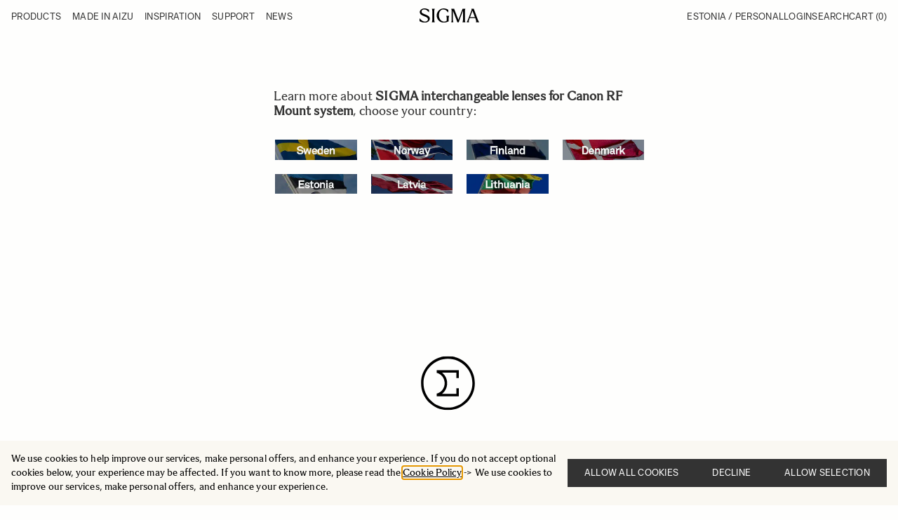

--- FILE ---
content_type: application/javascript; charset=UTF-8
request_url: https://www.sigma-imaging.ee/static/version1764842717/frontend/NWT/sigma-hyva/en_US/js/air-datepicker.js
body_size: 12431
content:
!function(e,t){"object"==typeof exports&&"object"==typeof module?module.exports=t():"function"==typeof define&&define.amd?define([],t):"object"==typeof exports?exports.AirDatepicker=t():e.AirDatepicker=t()}(this,function(){return function(){"use strict";var e,t={d:function(e,i){for(var s in i)t.o(i,s)&&!t.o(e,s)&&Object.defineProperty(e,s,{enumerable:!0,get:i[s]})},o:function(e,t){return Object.prototype.hasOwnProperty.call(e,t)}},i={};t.d(i,{default:function(){return K}});var s={days:"days",months:"months",years:"years",day:"day",month:"month",year:"year",eventChangeViewDate:"changeViewDate",eventChangeCurrentView:"changeCurrentView",eventChangeFocusDate:"changeFocusDate",eventChangeSelectedDate:"changeSelectedDate",eventChangeTime:"changeTime",eventChangeLastSelectedDate:"changeLastSelectedDate",actionSelectDate:"selectDate",actionUnselectDate:"unselectDate",cssClassWeekend:"-weekend-"},a={classes:"",inline:!1,locale:{days:["Sunday","Monday","Tuesday","Wednesday","Thursday","Friday","Saturday",],daysShort:["Sun","Mon","Tue","Wed","Thu","Fri","Sat",],daysMin:["Su","Mo","Tu","We","Th","Fr","Sa"],months:["January","February","March","April","May","June","July","August","September","October","November","December",],monthsShort:["Jan","Feb","Mar","Apr","May","Jun","Jul","Aug","Sep","Oct","Nov","Dec",],today:"Today",clear:"Clear",dateFormat:"MM/dd/yyyy",timeFormat:"hh:mm aa",firstDay:0},startDate:new Date,firstDay:"",weekends:[6,0],dateFormat:"",altField:"",altFieldDateFormat:"T",toggleSelected:!0,keyboardNav:!0,selectedDates:!1,container:"",isMobile:!1,visible:!1,position:"bottom left",offset:12,view:s.days,minView:s.days,showOtherMonths:!0,selectOtherMonths:!0,moveToOtherMonthsOnSelect:!0,showOtherYears:!0,selectOtherYears:!0,moveToOtherYearsOnSelect:!0,minDate:"",maxDate:"",disableNavWhenOutOfRange:!0,multipleDates:!1,multipleDatesSeparator:", ",range:!1,dynamicRange:!0,buttons:!1,monthsField:"monthsShort",showEvent:"focus",autoClose:!1,fixedHeight:!1,prevHtml:'<svg><path d="M 17,12 l -5,5 l 5,5"></path></svg>',nextHtml:'<svg><path d="M 14,12 l 5,5 l -5,5"></path></svg>',navTitles:{days:"MMMM, <i>yyyy</i>",months:"yyyy",years:"yyyy1 - yyyy2"},timepicker:!1,onlyTimepicker:!1,dateTimeSeparator:" ",timeFormat:"",minHours:0,maxHours:24,minMinutes:0,maxMinutes:59,hoursStep:1,minutesStep:1,onSelect:!1,onChangeViewDate:!1,onChangeView:!1,onRenderCell:!1,onShow:!1,onHide:!1,onClickDayName:!1};function n(e){let t=arguments.length>1&&void 0!==arguments[1]?arguments[1]:document;return"string"==typeof e?t.querySelector(e):e}function r(){let{tagName:e="div",className:t="",innerHtml:i="",id:s="",attrs:a={}}=arguments.length>0&&void 0!==arguments[0]?arguments[0]:{},n=document.createElement(e);return t&&n.classList.add(...t.split(" ")),s&&(n.id=s),i&&(n.innerHTML=i),a&&h(n,a),n}function h(e,t){for(let[i,s]of Object.entries(t))void 0!==s&&e.setAttribute(i,s);return e}function o(e){return new Date(e.getFullYear(),e.getMonth()+1,0).getDate()}function l(e){let t=e.getHours(),{hours:i,dayPeriod:s}=d(t);return{year:e.getFullYear(),month:e.getMonth(),fullMonth:e.getMonth()+1<10?"0"+(e.getMonth()+1):e.getMonth()+1,date:e.getDate(),fullDate:10>e.getDate()?"0"+e.getDate():e.getDate(),day:e.getDay(),hours:t,fullHours:c(t),hours12:i,dayPeriod:s,fullHours12:c(i),minutes:e.getMinutes(),fullMinutes:10>e.getMinutes()?"0"+e.getMinutes():e.getMinutes()}}function d(e){return{dayPeriod:e>11?"pm":"am",hours:e%12==0?12:e%12}}function c(e){return e<10?"0"+e:e}function u(e){let t=10*Math.floor(e.getFullYear()/10);return[t,t+9]}function p(){let e=[];for(var t=arguments.length,i=Array(t),s=0;s<t;s++)i[s]=arguments[s];return i.forEach(t=>{if("object"==typeof t)for(let i in t)t[i]&&e.push(i);else t&&e.push(t)}),e.join(" ")}function m(e,t){let i=arguments.length>2&&void 0!==arguments[2]?arguments[2]:s.days;if(!e||!t)return!1;let a=l(e),n=l(t);return({[s.days]:a.date===n.date&&a.month===n.month&&a.year===n.year,[s.months]:a.month===n.month&&a.year===n.year,[s.years]:a.year===n.year})[i]}function v(e,t,i){let s=y(e,!1).getTime(),a=y(t,!1).getTime();return i?s>=a:s>a}function g(e,t){return!v(e,t,!0)}function y(e){let t=!(arguments.length>1&&void 0!==arguments[1])||arguments[1],i=new Date(e.getTime());return"boolean"!=typeof t||t||function(e){e.setHours(0,0,0,0)}(i),i}function D(e,t,i){e.length?e.forEach(e=>{e.addEventListener(t,i)}):e.addEventListener(t,i)}function f(e,t){return!(!e||e===document||e instanceof DocumentFragment)&&(e.matches(t)?e:f(e.parentNode,t))}function w(e,t,i){return e>i?i:e<t?t:e}function b(e){for(var t=arguments.length,i=Array(t>1?t-1:0),s=1;s<t;s++)i[s-1]=arguments[s];return i.filter(e=>e).forEach(t=>{for(let[i,s]of Object.entries(t))if(void 0!==s&&"[object Object]"===s.toString()){let a=void 0!==e[i]?e[i].toString():void 0,n=s.toString(),r=Array.isArray(s)?[]:{};e[i]=e[i]?a!==n?r:e[i]:r,b(e[i],s)}else e[i]=s}),e}function k(e){let t=e;return e instanceof Date||("string"==typeof e&&/^\d{4}-\d{2}-\d{2}$/.test(e)&&(e+="T00:00:00"),t=new Date(e)),isNaN(t.getTime())&&(console.log(`Unable to convert value "${e}" to Date object`),t=!1),t}function C(e){let t="\\s|\\.|-|/|\\\\|,|\\$|\\!|\\?|:|;";return RegExp("(^|>|"+t+")("+e+")($|<|"+t+")","g")}function $(e,t,i){var s,a;return(t="symbol"==typeof(a=function(e,t){if("object"!=typeof e||null===e)return e;var i=e[Symbol.toPrimitive];if(void 0!==i){var s=i.call(e,"string");if("object"!=typeof s)return s;throw TypeError("@@toPrimitive must return a primitive value.")}return String(e)}(s=t))?a:String(a))in e?Object.defineProperty(e,t,{value:i,enumerable:!0,configurable:!0,writable:!0}):e[t]=i,e}class M{constructor(){let{type:e,date:t,dp:i,opts:s,body:a}=arguments.length>0&&void 0!==arguments[0]?arguments[0]:{};$(this,"focus",()=>{this.$cell.classList.add("-focus-"),this.focused=!0}),$(this,"removeFocus",()=>{this.$cell.classList.remove("-focus-"),this.focused=!1}),$(this,"select",()=>{this.$cell.classList.add("-selected-"),this.selected=!0}),$(this,"removeSelect",()=>{this.$cell.classList.remove("-selected-","-range-from-","-range-to-"),this.selected=!1}),$(this,"onChangeSelectedDate",()=>{this.isDisabled||(this._handleSelectedStatus(),this.opts.range&&this._handleRangeStatus())}),$(this,"onChangeFocusDate",e=>{if(!e)return void(this.focused&&this.removeFocus());let t=m(e,this.date,this.type);t?this.focus():!t&&this.focused&&this.removeFocus(),this.opts.range&&this._handleRangeStatus()}),$(this,"render",()=>(this.$cell.innerHTML=this._getHtml(),this._handleClasses(),this.$cell)),this.type=e,this.singleType=this.type.slice(0,-1),this.date=t,this.dp=i,this.opts=s,this.body=a,this.customData=!1,this.init()}init(){var e;let{onRenderCell:t}=this.opts;t&&(this.customData=t({date:this.date,cellType:this.singleType,datepicker:this.dp})),this._createElement(),this._bindDatepickerEvents(),null!==(e=this.customData)&&void 0!==e&&e.disabled&&this.dp.disableDate(this.date)}_bindDatepickerEvents(){this.dp.on(s.eventChangeSelectedDate,this.onChangeSelectedDate),this.dp.on(s.eventChangeFocusDate,this.onChangeFocusDate)}unbindDatepickerEvents(){this.dp.off(s.eventChangeSelectedDate,this.onChangeSelectedDate),this.dp.off(s.eventChangeFocusDate,this.onChangeFocusDate)}_createElement(){var e;let{year:t,month:i,date:s}=l(this.date),a=(null===(e=this.customData)||void 0===e?void 0:e.attrs)||{};this.$cell=r({attrs:{"data-year":t,"data-month":i,"data-date":s,...a}}),this.$cell.adpCell=this}_getClassName(){var e;let t=new Date,{selectOtherMonths:i,selectOtherYears:a}=this.opts,{minDate:n,maxDate:r,isDateDisabled:h}=this.dp,{day:o}=l(this.date),d=this._isOutOfMinMaxRange(),c=h(this.date),u=p("air-datepicker-cell",`-${this.singleType}-`,{"-current-":m(t,this.date,this.type),"-min-date-":n&&m(n,this.date,this.type),"-max-date-":r&&m(r,this.date,this.type)}),v="";switch(this.type){case s.days:v=p({"-weekend-":this.dp.isWeekend(o),"-other-month-":this.isOtherMonth,"-disabled-":this.isOtherMonth&&!i||d||c});break;case s.months:v=p({"-disabled-":d});break;case s.years:v=p({"-other-decade-":this.isOtherDecade,"-disabled-":d||this.isOtherDecade&&!a})}return p(u,v,null===(e=this.customData)||void 0===e?void 0:e.classes).split(" ")}_getHtml(){var e;let{year:t,month:i,date:a}=l(this.date),{showOtherMonths:n,showOtherYears:r}=this.opts;if(null!==(e=this.customData)&&void 0!==e&&e.html)return this.customData.html;switch(this.type){case s.days:return!n&&this.isOtherMonth?"":a;case s.months:return this.dp.locale[this.opts.monthsField][i];case s.years:return!r&&this.isOtherDecade?"":t}}_isOutOfMinMaxRange(){let{minDate:e,maxDate:t}=this.dp,{type:i,date:a}=this,{month:n,year:r,date:h}=l(a),o=i===s.days,d=i===s.years,c=!!e&&new Date(r,d?e.getMonth():n,o?h:e.getDate()),u=!!t&&new Date(r,d?t.getMonth():n,o?h:t.getDate());return e&&t?g(c,e)||v(u,t):e?g(c,e):t?v(u,t):void 0}destroy(){this.unbindDatepickerEvents()}_handleRangeStatus(){var e,t,i;let{selectedDates:s,focusDate:a,rangeDateTo:n,rangeDateFrom:r}=this.dp,h=s.length;if(!h)return;let o=r,l=n;if(1===h&&a){let d=v(a,s[0]);o=d?s[0]:a,l=d?a:s[0]}let c=p({"-in-range-":o&&l&&(e=this.date,t=o,i=l,v(e,t)&&g(e,i)),"-range-from-":o&&m(this.date,o,this.type),"-range-to-":l&&m(this.date,l,this.type)});this.$cell.classList.remove("-range-from-","-range-to-","-in-range-"),c&&this.$cell.classList.add(...c.split(" "))}_handleSelectedStatus(){let e=this.dp._checkIfDateIsSelected(this.date,this.type);e?this.select():!e&&this.selected&&this.removeSelect()}_handleInitialFocusStatus(){m(this.dp.focusDate,this.date,this.type)&&this.focus()}_handleClasses(){this.$cell.setAttribute("class",""),this._handleInitialFocusStatus(),this.dp.hasSelectedDates&&(this._handleSelectedStatus(),this.dp.opts.range&&this._handleRangeStatus()),this.$cell.classList.add(...this._getClassName())}get isDisabled(){return this.$cell.matches(".-disabled-")}get isOtherMonth(){return this.dp.isOtherMonth(this.date)}get isOtherDecade(){return this.dp.isOtherDecade(this.date)}}function _(e,t,i){var s,a;return(t="symbol"==typeof(a=function(e,t){if("object"!=typeof e||null===e)return e;var i=e[Symbol.toPrimitive];if(void 0!==i){var s=i.call(e,"string");if("object"!=typeof s)return s;throw TypeError("@@toPrimitive must return a primitive value.")}return String(e)}(s=t))?a:String(a))in e?Object.defineProperty(e,t,{value:i,enumerable:!0,configurable:!0,writable:!0}):e[t]=i,e}let S={[s.days]:`<div class="air-datepicker-body--day-names"></div><div class="air-datepicker-body--cells -${s.days}-"></div>`,[s.months]:`<div class="air-datepicker-body--cells -${s.months}-"></div>`,[s.years]:`<div class="air-datepicker-body--cells -${s.years}-"></div>`},T=".air-datepicker-cell";class F{constructor(e){let{dp:t,type:i,opts:a}=e;_(this,"handleClick",e=>{let t=e.target.closest(T).adpCell;if(t.isDisabled)return;if(!this.dp.isMinViewReached)return void this.dp.down();let i=this.dp._checkIfDateIsSelected(t.date,t.type);i?this.dp._handleAlreadySelectedDates(i,t.date):this.dp.selectDate(t.date)}),_(this,"handleDayNameClick",e=>{let t=e.target.getAttribute("data-day-index");this.opts.onClickDayName({dayIndex:Number(t),datepicker:this.dp})}),_(this,"onChangeCurrentView",e=>{e!==this.type?this.hide():(this.show(),this.render())}),_(this,"onMouseOverCell",e=>{let t=f(e.target,T);this.dp.setFocusDate(!!t&&t.adpCell.date)}),_(this,"onMouseOutCell",()=>{this.dp.setFocusDate(!1)}),_(this,"onClickBody",e=>{let{onClickDayName:t}=this.opts,i=e.target;i.closest(T)&&this.handleClick(e),t&&i.closest(".air-datepicker-body--day-name")&&this.handleDayNameClick(e)}),_(this,"onMouseDown",e=>{this.pressed=!0;let t=f(e.target,T),i=t&&t.adpCell;m(i.date,this.dp.rangeDateFrom)&&(this.rangeFromFocused=!0),m(i.date,this.dp.rangeDateTo)&&(this.rangeToFocused=!0)}),_(this,"onMouseMove",e=>{if(!this.pressed||!this.dp.isMinViewReached)return;e.preventDefault();let t=f(e.target,T),i=t&&t.adpCell,{selectedDates:s,rangeDateTo:a,rangeDateFrom:n}=this.dp;if(!i||i.isDisabled)return;let{date:r}=i;if(2===s.length){if(this.rangeFromFocused&&!v(r,a)){let{hours:h,minutes:o}=l(n);r.setHours(h),r.setMinutes(o),this.dp.rangeDateFrom=r,this.dp.replaceDate(n,r)}if(this.rangeToFocused&&!g(r,n)){let{hours:d,minutes:c}=l(a);r.setHours(d),r.setMinutes(c),this.dp.rangeDateTo=r,this.dp.replaceDate(a,r)}}}),_(this,"onMouseUp",()=>{this.pressed=!1,this.rangeFromFocused=!1,this.rangeToFocused=!1}),_(this,"onChangeViewDate",(e,t)=>{if(!this.isVisible)return;let i=u(e),a=u(t);switch(this.dp.currentView){case s.days:if(m(e,t,s.months))return;break;case s.months:if(m(e,t,s.years))return;break;case s.years:if(i[0]===a[0]&&i[1]===a[1])return}this.render()}),_(this,"render",()=>{this.destroyCells(),this._generateCells(),this.cells.forEach(e=>{this.$cells.appendChild(e.render())})}),this.dp=t,this.type=i,this.opts=a,this.cells=[],this.$el="",this.pressed=!1,this.isVisible=!0,this.init()}init(){this._buildBaseHtml(),this.type===s.days&&this.renderDayNames(),this.render(),this._bindEvents(),this._bindDatepickerEvents()}_bindEvents(){let{range:e,dynamicRange:t}=this.opts;D(this.$el,"mouseover",this.onMouseOverCell),D(this.$el,"mouseout",this.onMouseOutCell),D(this.$el,"click",this.onClickBody),e&&t&&(D(this.$el,"mousedown",this.onMouseDown),D(this.$el,"mousemove",this.onMouseMove),D(window.document,"mouseup",this.onMouseUp))}_bindDatepickerEvents(){this.dp.on(s.eventChangeViewDate,this.onChangeViewDate),this.dp.on(s.eventChangeCurrentView,this.onChangeCurrentView)}_buildBaseHtml(){this.$el=r({className:`air-datepicker-body -${this.type}-`,innerHtml:S[this.type]}),this.$names=n(".air-datepicker-body--day-names",this.$el),this.$cells=n(".air-datepicker-body--cells",this.$el)}_getDayNamesHtml(){let e=arguments.length>0&&void 0!==arguments[0]?arguments[0]:this.dp.locale.firstDay,t="",i=this.dp.isWeekend,{onClickDayName:a}=this.opts,n=e,r=0;for(;r<7;){let h=n%7;t+=`<div class="${p("air-datepicker-body--day-name",{[s.cssClassWeekend]:i(h),"-clickable-":!!a})}" data-day-index='${h}'>${this.dp.locale.daysMin[h]}</div>`,r++,n++}return t}renderDayNames(){this.$names.innerHTML=this._getDayNamesHtml()}_generateCell(e){let{type:t,dp:i,opts:s}=this;return new M({type:t,dp:i,opts:s,date:e,body:this})}_generateCells(){F.getDatesFunction(this.type)(this.dp,e=>{this.cells.push(this._generateCell(e))})}show(){this.isVisible=!0,this.$el.classList.remove("-hidden-")}hide(){this.isVisible=!1,this.$el.classList.add("-hidden-")}destroyCells(){this.cells.forEach(e=>e.destroy()),this.cells=[],this.$cells.innerHTML=""}destroy(){this.destroyCells(),this.dp.off(s.eventChangeViewDate,this.onChangeViewDate),this.dp.off(s.eventChangeCurrentView,this.onChangeCurrentView)}static getDaysDates(e,t){let{viewDate:i,opts:{fixedHeight:s},locale:{firstDay:a}}=e,n=o(i),{year:r,month:h}=l(i),d=new Date(r,h,1),c=new Date(r,h,n),u=d.getDay()-a,p=6-c.getDay()+a;u=u<0?u+7:u,p=p>6?p-7:p;let m=function(e,t){let{year:i,month:s,date:a}=l(e);return new Date(i,s,a-t)}(d,u),v=n+u+p,g=m.getDate(),{year:y,month:D}=l(m),f=0;s&&(v=42);let w=[];for(;f<v;){let b=new Date(y,D,g+f);t&&t(b),w.push(b),f++}return w}static getMonthsDates(e,t){let{year:i}=e.parsedViewDate,s=0,a=[];for(;s<12;){let n=new Date(i,s);a.push(n),t&&t(n),s++}return a}static getYearsDates(e,t){let i=u(e.viewDate),s=i[0]-1,a=i[1]+1,n=s,r=[];for(;n<=a;){let h=new Date(n,0);r.push(h),t&&t(h),n++}return r}static getDatesFunction(){let e=arguments.length>0&&void 0!==arguments[0]?arguments[0]:s.days;return({[s.days]:F.getDaysDates,[s.months]:F.getMonthsDates,[s.years]:F.getYearsDates})[e]}}function V(e,t,i){var s,a;return(t="symbol"==typeof(a=function(e,t){if("object"!=typeof e||null===e)return e;var i=e[Symbol.toPrimitive];if(void 0!==i){var s=i.call(e,"string");if("object"!=typeof s)return s;throw TypeError("@@toPrimitive must return a primitive value.")}return String(e)}(s=t))?a:String(a))in e?Object.defineProperty(e,t,{value:i,enumerable:!0,configurable:!0,writable:!0}):e[t]=i,e}class x{constructor(e){let{dp:t,opts:i}=e;V(this,"onClickNav",e=>{let t=f(e.target,".air-datepicker-nav--action");if(!t)return;let i=t.dataset.action;this.dp[i]()}),V(this,"onChangeViewDate",()=>{this.render(),this._resetNavStatus(),this.handleNavStatus()}),V(this,"onChangeCurrentView",()=>{this.render(),this._resetNavStatus(),this.handleNavStatus()}),V(this,"onClickNavTitle",()=>{this.dp.isFinalView||this.dp.up()}),V(this,"update",()=>{let{prevHtml:e,nextHtml:t}=this.opts;this.$prev.innerHTML=e,this.$next.innerHTML=t,this._resetNavStatus(),this.render(),this.handleNavStatus()}),V(this,"renderDelay",()=>{setTimeout(this.render)}),V(this,"render",()=>{this.$title.innerHTML=this._getTitle(),function(e,t){for(let i in t)t[i]?e.classList.add(i):e.classList.remove(i)}(this.$title,{"-disabled-":this.dp.isFinalView})}),this.dp=t,this.opts=i,this.init()}init(){this._createElement(),this._buildBaseHtml(),this._defineDOM(),this.render(),this.handleNavStatus(),this._bindEvents(),this._bindDatepickerEvents()}_defineDOM(){this.$title=n(".air-datepicker-nav--title",this.$el),this.$prev=n('[data-action="prev"]',this.$el),this.$next=n('[data-action="next"]',this.$el)}_bindEvents(){this.$el.addEventListener("click",this.onClickNav),this.$title.addEventListener("click",this.onClickNavTitle)}_bindDatepickerEvents(){this.dp.on(s.eventChangeViewDate,this.onChangeViewDate),this.dp.on(s.eventChangeCurrentView,this.onChangeCurrentView),this.isNavIsFunction&&(this.dp.on(s.eventChangeSelectedDate,this.renderDelay),this.dp.opts.timepicker&&this.dp.on(s.eventChangeTime,this.render))}destroy(){this.dp.off(s.eventChangeViewDate,this.onChangeViewDate),this.dp.off(s.eventChangeCurrentView,this.onChangeCurrentView),this.isNavIsFunction&&(this.dp.off(s.eventChangeSelectedDate,this.renderDelay),this.dp.opts.timepicker&&this.dp.off(s.eventChangeTime,this.render))}_createElement(){this.$el=r({tagName:"nav",className:"air-datepicker-nav"})}_getTitle(){let{dp:e,opts:t}=this,i=t.navTitles[e.currentView];return"function"==typeof i?i(e):e.formatDate(e.viewDate,i)}handleNavStatus(){let{disableNavWhenOutOfRange:e}=this.opts,{minDate:t,maxDate:i}=this.dp;if(!t&&!i||!e)return;let{year:a,month:n}=this.dp.parsedViewDate,r=!!t&&l(t),h=!!i&&l(i);switch(this.dp.currentView){case s.days:t&&r.month>=n&&r.year>=a&&this._disableNav("prev"),i&&h.month<=n&&h.year<=a&&this._disableNav("next");break;case s.months:t&&r.year>=a&&this._disableNav("prev"),i&&h.year<=a&&this._disableNav("next");break;case s.years:{let o=u(this.dp.viewDate);t&&r.year>=o[0]&&this._disableNav("prev"),i&&h.year<=o[1]&&this._disableNav("next")}}}_disableNav(e){n('[data-action="'+e+'"]',this.$el).classList.add("-disabled-")}_resetNavStatus(){!function(e){for(var t=arguments.length,i=Array(t>1?t-1:0),s=1;s<t;s++)i[s-1]=arguments[s];e.length?e.forEach(e=>{e.classList.remove(...i)}):e.classList.remove(...i)}(this.$el.querySelectorAll(".air-datepicker-nav--action"),"-disabled-")}_buildBaseHtml(){let{prevHtml:e,nextHtml:t}=this.opts;this.$el.innerHTML=`<div class="air-datepicker-nav--action" data-action="prev">${e}</div><div class="air-datepicker-nav--title"></div><div class="air-datepicker-nav--action" data-action="next">${t}</div>`}get isNavIsFunction(){let{navTitles:e}=this.opts;return Object.keys(e).find(t=>"function"==typeof e[t])}}var H={today:{content:e=>e.locale.today,onClick:e=>e.setViewDate(new Date)},clear:{content:e=>e.locale.clear,onClick:e=>e.clear()}};class L{constructor(e){let{dp:t,opts:i}=e;this.dp=t,this.opts=i,this.init()}init(){this.createElement(),this.render()}createElement(){this.$el=r({className:"air-datepicker-buttons"})}destroy(){this.$el.parentNode.removeChild(this.$el)}clearHtml(){return this.$el.innerHTML="",this}generateButtons(){let{buttons:e}=this.opts;Array.isArray(e)||(e=[e]),e.forEach(e=>{let t=e;"string"==typeof e&&H[e]&&(t=H[e]);let i=this.createButton(t);t.onClick&&this.attachEventToButton(i,t.onClick),this.$el.appendChild(i)})}attachEventToButton(e,t){e.addEventListener("click",()=>{t(this.dp)})}createButton(e){let{content:t,className:i,tagName:s="button",attrs:a={}}=e;return r({tagName:s,innerHtml:`<span tabindex='-1'>${"function"==typeof t?t(this.dp):t}</span>`,className:p("air-datepicker-button",i),attrs:a})}render(){this.generateButtons()}}function E(e,t,i){var s,a;return(t="symbol"==typeof(a=function(e,t){if("object"!=typeof e||null===e)return e;var i=e[Symbol.toPrimitive];if(void 0!==i){var s=i.call(e,"string");if("object"!=typeof s)return s;throw TypeError("@@toPrimitive must return a primitive value.")}return String(e)}(s=t))?a:String(a))in e?Object.defineProperty(e,t,{value:i,enumerable:!0,configurable:!0,writable:!0}):e[t]=i,e}class A{constructor(){let{opts:e,dp:t}=arguments.length>0&&void 0!==arguments[0]?arguments[0]:{};E(this,"toggleTimepickerIsActive",e=>{this.dp.timepickerIsActive=e}),E(this,"onChangeSelectedDate",e=>{let{date:t,updateTime:i=!1}=e;t&&(this.setMinMaxTime(t),this.setCurrentTime(!!i&&t),this.addTimeToDate(t))}),E(this,"onChangeLastSelectedDate",e=>{e&&(this.setTime(e),this.render())}),E(this,"onChangeInputRange",e=>{let t=e.target;this[t.getAttribute("name")]=t.value,this.updateText(),this.dp.trigger(s.eventChangeTime,{hours:this.hours,minutes:this.minutes})}),E(this,"onMouseEnterLeave",e=>{let t=e.target.getAttribute("name"),i=this.$minutesText;"hours"===t&&(i=this.$hoursText),i.classList.toggle("-focus-")}),E(this,"onFocus",()=>{this.toggleTimepickerIsActive(!0)}),E(this,"onBlur",()=>{this.toggleTimepickerIsActive(!1)}),this.opts=e,this.dp=t;let{timeFormat:i}=this.dp.locale;i&&(i.match(C("h"))||i.match(C("hh")))&&(this.ampm=!0),this.init()}init(){this.setTime(this.dp.lastSelectedDate||this.dp.viewDate),this.createElement(),this.buildHtml(),this.defineDOM(),this.render(),this.bindDatepickerEvents(),this.bindDOMEvents()}bindDatepickerEvents(){this.dp.on(s.eventChangeSelectedDate,this.onChangeSelectedDate),this.dp.on(s.eventChangeLastSelectedDate,this.onChangeLastSelectedDate)}bindDOMEvents(){let e="input";navigator.userAgent.match(/trident/gi)&&(e="change"),D(this.$ranges,e,this.onChangeInputRange),D(this.$ranges,"mouseenter",this.onMouseEnterLeave),D(this.$ranges,"mouseleave",this.onMouseEnterLeave),D(this.$ranges,"focus",this.onFocus),D(this.$ranges,"mousedown",this.onFocus),D(this.$ranges,"blur",this.onBlur)}createElement(){this.$el=r({className:p("air-datepicker-time",{"-am-pm-":this.dp.ampm})})}destroy(){this.dp.off(s.eventChangeSelectedDate,this.onChangeSelectedDate),this.dp.off(s.eventChangeLastSelectedDate,this.onChangeLastSelectedDate),this.$el.parentNode.removeChild(this.$el)}buildHtml(){let{ampm:e,hours:t,displayHours:i,minutes:s,minHours:a,minMinutes:n,maxHours:r,maxMinutes:h,dayPeriod:o,opts:{hoursStep:l,minutesStep:d}}=this;this.$el.innerHTML=`<div class="air-datepicker-time--current">   <span class="air-datepicker-time--current-hours">${c(i)}</span>   <span class="air-datepicker-time--current-colon">:</span>   <span class="air-datepicker-time--current-minutes">${c(s)}</span>   `+(e?`<span class='air-datepicker-time--current-ampm'>${o}</span>`:"")+'</div><div class="air-datepicker-time--sliders">   <div class="air-datepicker-time--row">'+`      <input type="range" name="hours" value="${t}" min="${a}" max="${r}" step="${l}"/>   </div>   <div class="air-datepicker-time--row">`+`      <input type="range" name="minutes" value="${s}" min="${n}" max="${h}" step="${d}"/>   </div></div>`}defineDOM(){let e=e=>n(e,this.$el);this.$ranges=this.$el.querySelectorAll('[type="range"]'),this.$hours=e('[name="hours"]'),this.$minutes=e('[name="minutes"]'),this.$hoursText=e(".air-datepicker-time--current-hours"),this.$minutesText=e(".air-datepicker-time--current-minutes"),this.$ampm=e(".air-datepicker-time--current-ampm")}setTime(e){this.setMinMaxTime(e),this.setCurrentTime(e)}addTimeToDate(e){e&&(e.setHours(this.hours),e.setMinutes(this.minutes))}setMinMaxTime(e){if(this.setMinMaxTimeFromOptions(),e){let{minDate:t,maxDate:i}=this.dp;t&&m(e,t)&&this.setMinTimeFromMinDate(t),i&&m(e,i)&&this.setMaxTimeFromMaxDate(i)}}setCurrentTime(e){let{hours:t,minutes:i}=e?l(e):this;this.hours=w(t,this.minHours,this.maxHours),this.minutes=w(i,this.minMinutes,this.maxMinutes)}setMinMaxTimeFromOptions(){let{minHours:e,minMinutes:t,maxHours:i,maxMinutes:s}=this.opts;this.minHours=w(e,0,23),this.minMinutes=w(t,0,59),this.maxHours=w(i,0,23),this.maxMinutes=w(s,0,59)}setMinTimeFromMinDate(e){let{lastSelectedDate:t}=this.dp;this.minHours=e.getHours(),t&&t.getHours()>e.getHours()?this.minMinutes=this.opts.minMinutes:this.minMinutes=e.getMinutes()}setMaxTimeFromMaxDate(e){let{lastSelectedDate:t}=this.dp;this.maxHours=e.getHours(),t&&t.getHours()<e.getHours()?this.maxMinutes=this.opts.maxMinutes:this.maxMinutes=e.getMinutes()}updateSliders(){h(this.$hours,{min:this.minHours,max:this.maxHours}).value=this.hours,h(this.$minutes,{min:this.minMinutes,max:this.maxMinutes}).value=this.minutes}updateText(){this.$hoursText.innerHTML=c(this.displayHours),this.$minutesText.innerHTML=c(this.minutes),this.ampm&&(this.$ampm.innerHTML=this.dayPeriod)}set hours(e){this._hours=e;let{hours:t,dayPeriod:i}=d(e);this.displayHours=this.ampm?t:e,this.dayPeriod=i}get hours(){return this._hours}render(){this.updateSliders(),this.updateText()}}function N(e,t,i){var s,a;return(t="symbol"==typeof(a=function(e,t){if("object"!=typeof e||null===e)return e;var i=e[Symbol.toPrimitive];if(void 0!==i){var s=i.call(e,"string");if("object"!=typeof s)return s;throw TypeError("@@toPrimitive must return a primitive value.")}return String(e)}(s=t))?a:String(a))in e?Object.defineProperty(e,t,{value:i,enumerable:!0,configurable:!0,writable:!0}):e[t]=i,e}class O{constructor(e){let{dp:t,opts:i}=e;N(this,"pressedKeys",new Set),N(this,"hotKeys",new Map([[[["Control","ArrowRight"],["Control","ArrowUp"],],e=>e.month++,],[[["Control","ArrowLeft"],["Control","ArrowDown"],],e=>e.month--,],[[["Shift","ArrowRight"],["Shift","ArrowUp"],],e=>e.year++,],[[["Shift","ArrowLeft"],["Shift","ArrowDown"],],e=>e.year--,],[[["Alt","ArrowRight"],["Alt","ArrowUp"],],e=>e.year+=10,],[[["Alt","ArrowLeft"],["Alt","ArrowDown"],],e=>e.year-=10,],[["Control","Shift","ArrowUp"],(e,t)=>t.up()],])),N(this,"handleHotKey",e=>{let t=this.hotKeys.get(e),i=l(this.getInitialFocusDate());t(i,this.dp);let{year:s,month:a,date:n}=i,r=o(new Date(s,a));r<n&&(n=r);let h=this.dp.getClampedDate(new Date(s,a,n));this.dp.setFocusDate(h,{viewDateTransition:!0})}),N(this,"isHotKeyPressed",()=>{let e=!1,t=this.pressedKeys.size,i=e=>this.pressedKeys.has(e);for(let[s]of this.hotKeys){if(e)break;if(Array.isArray(s[0]))s.forEach(a=>{e||t!==a.length||(e=a.every(i)&&s)});else{if(t!==s.length)continue;e=s.every(i)&&s}}return e}),N(this,"isArrow",e=>e>=37&&e<=40),N(this,"onKeyDown",e=>{let{key:t,which:i}=e,{dp:s,dp:{focusDate:a},opts:n}=this;this.registerKey(t);let r=this.isHotKeyPressed();if(r)return e.preventDefault(),void this.handleHotKey(r);if(this.isArrow(i))return e.preventDefault(),void this.focusNextCell(t);if("Enter"===t){if(s.currentView!==n.minView)return void s.down();if(a){let h=s._checkIfDateIsSelected(a);return void(h?s._handleAlreadySelectedDates(h,a):s.selectDate(a))}}"Escape"===t&&this.dp.hide()}),N(this,"onKeyUp",e=>{this.removeKey(e.key)}),this.dp=t,this.opts=i,this.init()}init(){this.bindKeyboardEvents()}bindKeyboardEvents(){let{$el:e}=this.dp;e.addEventListener("keydown",this.onKeyDown),e.addEventListener("keyup",this.onKeyUp)}destroy(){let{$el:e}=this.dp;e.removeEventListener("keydown",this.onKeyDown),e.removeEventListener("keyup",this.onKeyUp),this.hotKeys=null,this.pressedKeys=null}getInitialFocusDate(){let{focusDate:e,currentView:t,selectedDates:i,parsedViewDate:{year:a,month:n}}=this.dp,r=e||i[i.length-1];if(!r)switch(t){case s.days:r=new Date(a,n,new Date().getDate());break;case s.months:r=new Date(a,n,1);break;case s.years:r=new Date(a,0,1)}return r}focusNextCell(e){let t=this.getInitialFocusDate(),{currentView:i}=this.dp,{days:a,months:n,years:r}=s,h=l(t),o=h.year,d=h.month,c=h.date;switch(e){case"ArrowLeft":i===a&&(c-=1),i===n&&(d-=1),i===r&&(o-=1);break;case"ArrowUp":i===a&&(c-=7),i===n&&(d-=3),i===r&&(o-=4);break;case"ArrowRight":i===a&&(c+=1),i===n&&(d+=1),i===r&&(o+=1);break;case"ArrowDown":i===a&&(c+=7),i===n&&(d+=3),i===r&&(o+=4)}let u=this.dp.getClampedDate(new Date(o,d,c));this.dp.setFocusDate(u,{viewDateTransition:!0})}registerKey(e){this.pressedKeys.add(e)}removeKey(e){this.pressedKeys.delete(e)}}function I(e,t,i){var s,a;return(t="symbol"==typeof(a=function(e,t){if("object"!=typeof e||null===e)return e;var i=e[Symbol.toPrimitive];if(void 0!==i){var s=i.call(e,"string");if("object"!=typeof s)return s;throw TypeError("@@toPrimitive must return a primitive value.")}return String(e)}(s=t))?a:String(a))in e?Object.defineProperty(e,t,{value:i,enumerable:!0,configurable:!0,writable:!0}):e[t]=i,e}let P="",B="",R=!1;class K{static buildGlobalContainer(e){R=!0,P=r({className:e,id:e}),n("body").appendChild(P)}constructor(e,t){var i=this;if(I(this,"viewIndexes",[s.days,s.months,s.years]),I(this,"next",()=>{let{year:e,month:t}=this.parsedViewDate;switch(this.currentView){case s.days:this.setViewDate(new Date(e,t+1,1));break;case s.months:this.setViewDate(new Date(e+1,t,1));break;case s.years:this.setViewDate(new Date(e+10,0,1))}}),I(this,"prev",()=>{let{year:e,month:t}=this.parsedViewDate;switch(this.currentView){case s.days:this.setViewDate(new Date(e,t-1,1));break;case s.months:this.setViewDate(new Date(e-1,t,1));break;case s.years:this.setViewDate(new Date(e-10,0,1))}}),I(this,"_finishHide",()=>{this.hideAnimation=!1,this._destroyComponents(),this.$container.removeChild(this.$datepicker)}),I(this,"setPosition",function(e){let t=arguments.length>1&&void 0!==arguments[1]&&arguments[1];if("function"==typeof(e=e||i.opts.position))return void(i.customHide=e({$datepicker:i.$datepicker,$target:i.$el,$pointer:i.$pointer,isViewChange:t,done:i._finishHide}));let s,a,{isMobile:n}=i.opts,r=i.$el.getBoundingClientRect(),h=i.$el.getBoundingClientRect(),o=i.$datepicker.offsetParent,l=i.$el.offsetParent,d=i.$datepicker.getBoundingClientRect(),c=e.split(" "),u=window.scrollY,p=window.scrollX,m=i.opts.offset,v=c[0],g=c[1];if(n)i.$datepicker.style.cssText="left: 50%; top: 50%";else{if(o===l&&o!==document.body&&(h={top:i.$el.offsetTop,left:i.$el.offsetLeft,width:r.width,height:i.$el.offsetHeight},u=0,p=0),o!==l&&o!==document.body){let y=o.getBoundingClientRect();h={top:r.top-y.top,left:r.left-y.left,width:r.width,height:r.height},u=0,p=0}switch(v){case"top":s=h.top-d.height-m;break;case"right":a=h.left+h.width+m;break;case"bottom":s=h.top+h.height+m;break;case"left":a=h.left-d.width-m}switch(g){case"top":s=h.top;break;case"right":a=h.left+h.width-d.width;break;case"bottom":s=h.top+h.height-d.height;break;case"left":a=h.left;break;case"center":/left|right/.test(v)?s=h.top+h.height/2-d.height/2:a=h.left+h.width/2-d.width/2}i.$datepicker.style.cssText=`left: ${a+p}px; top: ${s+u}px`}}),I(this,"_setInputValue",()=>{let{opts:e,$altField:t,locale:{dateFormat:i}}=this,{altFieldDateFormat:s,altField:a}=e;a&&t&&(t.value=this._getInputValue(s)),this.$el.value=this._getInputValue(i)}),I(this,"_getInputValue",e=>{let{selectedDates:t,opts:i}=this,{multipleDates:s,multipleDatesSeparator:a}=i;if(!t.length)return"";let n="function"==typeof e,r=n?e(s?t:t[0]):t.map(t=>this.formatDate(t,e));return n?r:r.join(a)}),I(this,"_checkIfDateIsSelected",function(e){let t=arguments.length>1&&void 0!==arguments[1]?arguments[1]:s.days,a=!1;return i.selectedDates.some(i=>{let s=m(e,i,t);return a=s&&i,s}),a}),I(this,"_scheduleCallAfterTransition",e=>{this._cancelScheduledCall(),e&&e(!1),this._onTransitionEnd=()=>{e&&e(!0)},this.$datepicker.addEventListener("transitionend",this._onTransitionEnd,{once:!0})}),I(this,"_cancelScheduledCall",()=>{this.$datepicker.removeEventListener("transitionend",this._onTransitionEnd)}),I(this,"setViewDate",e=>{if(!((e=k(e))instanceof Date)||m(e,this.viewDate))return;let t=this.viewDate;this.viewDate=e;let{onChangeViewDate:i}=this.opts;if(i){let{month:a,year:n}=this.parsedViewDate;i({month:a,year:n,decade:this.curDecade})}this.trigger(s.eventChangeViewDate,e,t)}),I(this,"setFocusDate",function(e){let t=arguments.length>1&&void 0!==arguments[1]?arguments[1]:{};(!e||(e=k(e))instanceof Date)&&(i.focusDate=e,i.trigger(s.eventChangeFocusDate,e,t))}),I(this,"setCurrentView",function(e){let t=arguments.length>1&&void 0!==arguments[1]?arguments[1]:{};if(i.viewIndexes.includes(e)){if(i.currentView=e,i.elIsInput&&i.visible&&i.setPosition(void 0,!0),i.trigger(s.eventChangeCurrentView,e),!i.views[e]){let a=i.views[e]=new F({dp:i,opts:i.opts,type:e});i.shouldUpdateDOM&&i.$content.appendChild(a.$el)}i.opts.onChangeView&&!t.silent&&i.opts.onChangeView(e)}}),I(this,"_updateLastSelectedDate",e=>{this.lastSelectedDate=e,this.trigger(s.eventChangeLastSelectedDate,e)}),I(this,"destroy",()=>{if(this.isDestroyed)return;let{showEvent:e,isMobile:t}=this.opts,i=this.$datepicker.parentNode;i&&i.removeChild(this.$datepicker),this.$el.removeEventListener(e,this._onFocus),this.$el.removeEventListener("blur",this._onBlur),window.removeEventListener("resize",this._onResize),t&&this._removeMobileAttributes(),this.keyboardNav&&this.keyboardNav.destroy(),this.views=null,this.nav=null,this.$datepicker=null,this.opts={},this.$customContainer=null,this.viewDate=null,this.focusDate=null,this.selectedDates=[],this.rangeDateFrom=null,this.rangeDateTo=null,this.isDestroyed=!0}),I(this,"update",function(){let e=arguments.length>0&&void 0!==arguments[0]?arguments[0]:{},t=arguments.length>1&&void 0!==arguments[1]?arguments[1]:{},a=b({},i.opts),{silent:n}=t;b(i.opts,e);let{timepicker:r,buttons:h,range:o,selectedDates:l,isMobile:d}=i.opts,c=i.visible||i.treatAsInline;i._createMinMaxDates(),i._limitViewDateByMaxMinDates(),i._handleLocale(),l&&(i.selectedDates=[],i.selectDate(l,{silent:n})),e.view&&i.setCurrentView(e.view,{silent:n}),i._setInputValue(),a.range&&!o?(i.rangeDateTo=!1,i.rangeDateFrom=!1):!a.range&&o&&i.selectedDates.length&&(i.rangeDateFrom=i.selectedDates[0],i.rangeDateTo=i.selectedDates[1]),a.timepicker&&!r?(c&&i.timepicker.destroy(),i.timepicker=!1,i.$timepicker.parentNode.removeChild(i.$timepicker)):!a.timepicker&&r&&i._addTimepicker(),!a.buttons&&h?i._addButtons():a.buttons&&!h?(i.buttons.destroy(),i.$buttons.parentNode.removeChild(i.$buttons)):c&&a.buttons&&h&&i.buttons.clearHtml().render(),!a.isMobile&&d?(i.treatAsInline||B||i._createMobileOverlay(),i._addMobileAttributes(),i.visible&&i._showMobileOverlay()):a.isMobile&&!d&&(i._removeMobileAttributes(),i.visible&&(B.classList.remove("-active-"),"function"!=typeof i.opts.position&&i.setPosition())),c&&(i.nav.update(),i.views[i.currentView].render(),i.currentView===s.days&&i.views[i.currentView].renderDayNames())}),I(this,"disableDate",(e,t)=>{(Array.isArray(e)?e:[e]).forEach(e=>{let i=k(e);if(!i)return;this.disabledDates[t?"delete":"add"](this.formatDate(i,"dd/mm/yyyy"));let s=this.getCell(i,this.currentViewSingular);s&&s.adpCell.render()},[])}),I(this,"enableDate",e=>{this.disableDate(e,!0)}),I(this,"isDateDisabled",e=>{let t=k(e);return this.disabledDates.has(this.formatDate(t,"dd/mm/yyyy"))}),I(this,"isOtherMonth",e=>{let{month:t}=l(e);return t!==this.parsedViewDate.month}),I(this,"isOtherYear",e=>{let{year:t}=l(e);return t!==this.parsedViewDate.year}),I(this,"isOtherDecade",e=>{let{year:t}=l(e),[i,s]=u(this.viewDate);return t<i||t>s}),I(this,"_onChangeSelectedDate",e=>{let{silent:t}=e;setTimeout(()=>{this._setInputValue(),this.opts.onSelect&&!t&&this._triggerOnSelect()})}),I(this,"_onChangeFocusedDate",function(e){let{viewDateTransition:t}=arguments.length>1&&void 0!==arguments[1]?arguments[1]:{};if(!e)return;let s=!1;t&&(s=i.isOtherMonth(e)||i.isOtherYear(e)||i.isOtherDecade(e)),s&&i.setViewDate(e),i.opts.onFocus&&i.opts.onFocus({datepicker:i,date:e})}),I(this,"_onChangeTime",e=>{let{hours:t,minutes:i}=e,s=new Date,{lastSelectedDate:a,opts:{onSelect:n}}=this,r=a;a||(r=s);let h=this.getCell(r,this.currentViewSingular),o=h&&h.adpCell;o&&o.isDisabled||(r.setHours(t),r.setMinutes(i),a?(this._setInputValue(),n&&this._triggerOnSelect()):this.selectDate(r))}),I(this,"_onFocus",e=>{this.visible||this.show()}),I(this,"_onBlur",e=>{this.inFocus||!this.visible||this.opts.isMobile||this.hide()}),I(this,"_onMouseDown",e=>{this.inFocus=!0}),I(this,"_onMouseUp",e=>{this.inFocus=!1,this.$el.focus()}),I(this,"_onResize",()=>{this.visible&&"function"!=typeof this.opts.position&&this.setPosition()}),I(this,"_onClickOverlay",()=>{this.visible&&this.hide()}),I(this,"getViewDates",function(){let e=arguments.length>0&&void 0!==arguments[0]?arguments[0]:s.days;return F.getDatesFunction(e)(i)}),I(this,"isWeekend",e=>this.opts.weekends.includes(e)),I(this,"getClampedDate",e=>{let{minDate:t,maxDate:i}=this,s=e;return i&&v(e,i)?s=i:t&&g(e,t)&&(s=t),s}),this.$el=n(e),!this.$el)return;this.$datepicker=r({className:"air-datepicker"}),this.opts=b({},a,t),this.$customContainer=!!this.opts.container&&n(this.opts.container),this.$altField=n(this.opts.altField||!1);let{view:h,startDate:o}=this.opts;o||(this.opts.startDate=new Date),"INPUT"===this.$el.nodeName&&(this.elIsInput=!0),this.inited=!1,this.visible=!1,this.viewDate=k(this.opts.startDate),this.focusDate=!1,this.initialReadonly=this.$el.getAttribute("readonly"),this.customHide=!1,this.currentView=h,this.selectedDates=[],this.disabledDates=new Set,this.isDestroyed=!1,this.views={},this.keys=[],this.rangeDateFrom="",this.rangeDateTo="",this.timepickerIsActive=!1,this.treatAsInline=this.opts.inline||!this.elIsInput,this.init()}init(){let{opts:e,treatAsInline:t,opts:{inline:i,isMobile:s,selectedDates:a,keyboardNav:r,onlyTimepicker:h}}=this,o=n("body");R&&(!R||!P||o.contains(P))||i||!this.elIsInput||this.$customContainer||K.buildGlobalContainer(K.defaultGlobalContainerId),!s||B||t||this._createMobileOverlay(),this._handleLocale(),this._bindSubEvents(),this._createMinMaxDates(),this._limitViewDateByMaxMinDates(),this.elIsInput&&(i||this._bindEvents(),r&&!h&&(this.keyboardNav=new O({dp:this,opts:e}))),a&&this.selectDate(a,{silent:!0}),this.opts.visible&&!t&&this.show(),s&&!t&&this.$el.setAttribute("readonly",!0),t&&this._createComponents()}_createMobileOverlay(){B=r({className:"air-datepicker-overlay"}),P.appendChild(B)}_createComponents(){let{opts:e,treatAsInline:t,opts:{inline:i,buttons:s,timepicker:a,position:n,classes:r,onlyTimepicker:h,isMobile:o}}=this;this._buildBaseHtml(),this.elIsInput&&(i||this._setPositionClasses(n)),!i&&this.elIsInput||this.$datepicker.classList.add("-inline-"),r&&this.$datepicker.classList.add(...r.split(" ")),h&&this.$datepicker.classList.add("-only-timepicker-"),o&&!t&&this._addMobileAttributes(),this.views[this.currentView]=new F({dp:this,type:this.currentView,opts:e}),this.nav=new x({dp:this,opts:e}),a&&this._addTimepicker(),s&&this._addButtons(),this.$content.appendChild(this.views[this.currentView].$el),this.$nav.appendChild(this.nav.$el)}_destroyComponents(){for(let e in this.views)this.views[e].destroy();this.views={},this.nav.destroy(),this.timepicker&&this.timepicker.destroy()}_addMobileAttributes(){B.addEventListener("click",this._onClickOverlay),this.$datepicker.classList.add("-is-mobile-"),this.$el.setAttribute("readonly",!0)}_removeMobileAttributes(){B.removeEventListener("click",this._onClickOverlay),this.$datepicker.classList.remove("-is-mobile-"),this.initialReadonly||""===this.initialReadonly||this.$el.removeAttribute("readonly")}_createMinMaxDates(){let{minDate:e,maxDate:t}=this.opts;this.minDate=!!e&&k(e),this.maxDate=!!t&&k(t)}_addTimepicker(){this.$timepicker=r({className:"air-datepicker--time"}),this.$datepicker.appendChild(this.$timepicker),this.timepicker=new A({dp:this,opts:this.opts}),this.$timepicker.appendChild(this.timepicker.$el)}_addButtons(){this.$buttons=r({className:"air-datepicker--buttons"}),this.$datepicker.appendChild(this.$buttons),this.buttons=new L({dp:this,opts:this.opts}),this.$buttons.appendChild(this.buttons.$el)}_bindSubEvents(){this.on(s.eventChangeSelectedDate,this._onChangeSelectedDate),this.on(s.eventChangeFocusDate,this._onChangeFocusedDate),this.on(s.eventChangeTime,this._onChangeTime)}_buildBaseHtml(){var e,t;let{inline:i}=this.opts;this.elIsInput?i?(e=this.$datepicker,(t=this.$el).parentNode.insertBefore(e,t.nextSibling)):this.$container.appendChild(this.$datepicker):this.$el.appendChild(this.$datepicker),this.$datepicker.innerHTML='<i class="air-datepicker--pointer"></i><div class="air-datepicker--navigation"></div><div class="air-datepicker--content"></div>',this.$content=n(".air-datepicker--content",this.$datepicker),this.$pointer=n(".air-datepicker--pointer",this.$datepicker),this.$nav=n(".air-datepicker--navigation",this.$datepicker)}_handleLocale(){var e;let{locale:t,dateFormat:i,firstDay:s,timepicker:a,onlyTimepicker:n,timeFormat:r,dateTimeSeparator:h}=this.opts;this.locale=JSON.parse(JSON.stringify(e=t)),i&&(this.locale.dateFormat=i),void 0!==r&&""!==r&&(this.locale.timeFormat=r);let{timeFormat:o}=this.locale;""!==s&&(this.locale.firstDay=s),a&&"function"!=typeof i&&(this.locale.dateFormat=[this.locale.dateFormat,o||"",].join(o?h:"")),n&&"function"!=typeof i&&(this.locale.dateFormat=this.locale.timeFormat)}_setPositionClasses(e){if("function"==typeof e)return void this.$datepicker.classList.add("-custom-position-");let t=(e=e.split(" "))[0],i=`air-datepicker -${t}-${e[1]}- -from-${t}-`;this.$datepicker.classList.add(...i.split(" "))}_bindEvents(){this.$el.addEventListener(this.opts.showEvent,this._onFocus),this.$el.addEventListener("blur",this._onBlur),this.$datepicker.addEventListener("mousedown",this._onMouseDown),this.$datepicker.addEventListener("mouseup",this._onMouseUp),window.addEventListener("resize",this._onResize)}_limitViewDateByMaxMinDates(){let{viewDate:e,minDate:t,maxDate:i}=this;i&&v(e,i)&&this.setViewDate(i),t&&g(e,t)&&this.setViewDate(t)}formatDate(){let e=arguments.length>0&&void 0!==arguments[0]?arguments[0]:this.viewDate,t=arguments.length>1?arguments[1]:void 0;if(!((e=k(e))instanceof Date))return;let i=t,s=this.locale,a=l(e),n=a.dayPeriod,r=u(e),h=K.replacer,o={T:e.getTime(),m:a.minutes,mm:a.fullMinutes,h:a.hours12,hh:a.fullHours12,H:a.hours,HH:a.fullHours,aa:n,AA:n.toUpperCase(),E:s.daysShort[a.day],EEEE:s.days[a.day],d:a.date,dd:a.fullDate,M:a.month+1,MM:a.fullMonth,MMM:s.monthsShort[a.month],MMMM:s.months[a.month],yy:a.year.toString().slice(-2),yyyy:a.year,yyyy1:r[0],yyyy2:r[1]};for(let[d,c]of Object.entries(o))i=h(i,C(d),c);return i}down(e){this._handleUpDownActions(e,"down")}up(e){this._handleUpDownActions(e,"up")}selectDate(e){let t,i=arguments.length>1&&void 0!==arguments[1]?arguments[1]:{},{currentView:a,parsedViewDate:n,selectedDates:r}=this,{updateTime:h}=i,{moveToOtherMonthsOnSelect:o,moveToOtherYearsOnSelect:l,multipleDates:d,range:c,autoClose:u,onBeforeSelect:p}=this.opts,m=r.length;if(Array.isArray(e))return e.forEach(e=>{this.selectDate(e,i)}),new Promise(e=>{setTimeout(e)});if((e=k(e))instanceof Date){if(p&&!p({date:e,datepicker:this}))return Promise.resolve();if(a===s.days&&e.getMonth()!==n.month&&o&&(t=new Date(e.getFullYear(),e.getMonth(),1)),a===s.years&&e.getFullYear()!==n.year&&l&&(t=new Date(e.getFullYear(),0,1)),t&&this.setViewDate(t),d&&!c){if(m===d)return;this._checkIfDateIsSelected(e)||r.push(e)}else if(c)switch(m){case 1:r.push(e),this.rangeDateTo||(this.rangeDateTo=e),v(this.rangeDateFrom,this.rangeDateTo)&&(this.rangeDateTo=this.rangeDateFrom,this.rangeDateFrom=e),this.selectedDates=[this.rangeDateFrom,this.rangeDateTo,];break;case 2:this.selectedDates=[e],this.rangeDateFrom=e,this.rangeDateTo="";break;default:this.selectedDates=[e],this.rangeDateFrom=e}else this.selectedDates=[e];return this.trigger(s.eventChangeSelectedDate,{action:s.actionSelectDate,silent:null==i?void 0:i.silent,date:e,updateTime:h}),this._updateLastSelectedDate(e),u&&!this.timepickerIsActive&&this.visible&&(d||c?c&&1===m&&this.hide():this.hide()),new Promise(e=>{setTimeout(e)})}}unselectDate(e){let t=this.selectedDates,i=this;if((e=k(e))instanceof Date)return t.some((a,n)=>{if(m(a,e))return t.splice(n,1),i.selectedDates.length?(i.rangeDateTo="",i.rangeDateFrom=t[0],i._updateLastSelectedDate(i.selectedDates[i.selectedDates.length-1])):(i.rangeDateFrom="",i.rangeDateTo="",i._updateLastSelectedDate(!1)),this.trigger(s.eventChangeSelectedDate,{action:s.actionUnselectDate,date:e}),!0})}replaceDate(e,t){let i=this.selectedDates.find(t=>m(t,e,this.currentView)),a=this.selectedDates.indexOf(i);a<0||m(this.selectedDates[a],t,this.currentView)||(this.selectedDates[a]=t,this.trigger(s.eventChangeSelectedDate,{action:s.actionSelectDate,date:t,updateTime:!0}),this._updateLastSelectedDate(t))}clear(){let e=arguments.length>0&&void 0!==arguments[0]?arguments[0]:{};return this.selectedDates=[],this.rangeDateFrom=!1,this.rangeDateTo=!1,this.lastSelectedDate=!1,this.trigger(s.eventChangeSelectedDate,{action:s.actionUnselectDate,silent:e.silent}),new Promise(e=>{setTimeout(e)})}show(){let{onShow:e,isMobile:t}=this.opts;this._cancelScheduledCall(),this.visible||this.hideAnimation||this._createComponents(),this.setPosition(this.opts.position),this.$datepicker.classList.add("-active-"),this.visible=!0,e&&this._scheduleCallAfterTransition(e),t&&this._showMobileOverlay()}hide(){let{onHide:e,isMobile:t}=this.opts,i=this._hasTransition();this.visible=!1,this.hideAnimation=!0,this.$datepicker.classList.remove("-active-"),this.customHide&&this.customHide(),this.elIsInput&&this.$el.blur(),this._scheduleCallAfterTransition(t=>{this.customHide||(!t||!i)&&(t||i)||this._finishHide(),e&&e(t)}),t&&B.classList.remove("-active-")}_triggerOnSelect(){let e=[],t=[],{selectedDates:i,locale:s,opts:{onSelect:a,multipleDates:n,range:r}}=this,h=n||r,o="function"==typeof s.dateFormat;i.length&&(e=i.map(y),t=o?n?s.dateFormat(e):e.map(e=>s.dateFormat(e)):e.map(e=>this.formatDate(e,s.dateFormat))),a({date:h?e:e[0],formattedDate:h?t:t[0],datepicker:this})}_handleAlreadySelectedDates(e,t){let{selectedDates:i,rangeDateFrom:s,rangeDateTo:a}=this,{range:n,toggleSelected:r}=this.opts,h=i.length,o="function"==typeof r?r({datepicker:this,date:t}):r,l=Boolean(n&&1===h&&e),d=l?y(t):t;n&&!o&&(2!==h&&this.selectDate(d),2===h&&m(s,a))||(o?this.unselectDate(d):this._updateLastSelectedDate(l?d:e))}_handleUpDownActions(e,t){if(!((e=k(e||this.focusDate||this.viewDate))instanceof Date))return;let i="up"===t?this.viewIndex+1:this.viewIndex-1;i>2&&(i=2),i<0&&(i=0),this.setViewDate(new Date(e.getFullYear(),e.getMonth(),1)),this.setCurrentView(this.viewIndexes[i])}getCell(e){let t=arguments.length>1&&void 0!==arguments[1]?arguments[1]:s.day;if(!((e=k(e))instanceof Date))return;let{year:i,month:a,date:n}=l(e),r=`[data-year="${i}"]`,h=`[data-month="${a}"]`,o={[s.day]:`${r}${h}[data-date="${n}"]`,[s.month]:`${r}${h}`,[s.year]:`${r}`};return this.views[this.currentView]?this.views[this.currentView].$el.querySelector(o[t]):void 0}_showMobileOverlay(){B.classList.add("-active-")}_hasTransition(){return window.getComputedStyle(this.$datepicker).getPropertyValue("transition-duration").split(", ").reduce((e,t)=>parseFloat(t)+e,0)>0}get shouldUpdateDOM(){return this.visible||this.treatAsInline}get parsedViewDate(){return l(this.viewDate)}get currentViewSingular(){return this.currentView.slice(0,-1)}get curDecade(){return u(this.viewDate)}get viewIndex(){return this.viewIndexes.indexOf(this.currentView)}get isFinalView(){return this.currentView===s.years}get hasSelectedDates(){return this.selectedDates.length>0}get isMinViewReached(){return this.currentView===this.opts.minView||this.currentView===s.days}get $container(){return this.$customContainer||P}static replacer(e,t,i){return e.replace(t,function(e,t,s,a){return t+i+a})}}return I(K,"defaults",a),I(K,"version","3.5.3"),I(K,"defaultGlobalContainerId","air-datepicker-global-container"),Object.assign(e=K.prototype,{on(e,t){this.__events||(this.__events={}),this.__events[e]?this.__events[e].push(t):this.__events[e]=[t]},off(e,t){this.__events&&this.__events[e]&&(this.__events[e]=this.__events[e].filter(e=>e!==t))},removeAllEvents(){this.__events={}},trigger(e){for(var t=arguments.length,i=Array(t>1?t-1:0),s=1;s<t;s++)i[s-1]=arguments[s];this.__events&&this.__events[e]&&this.__events[e].forEach(e=>{e(...i)})}}),i.default}()});